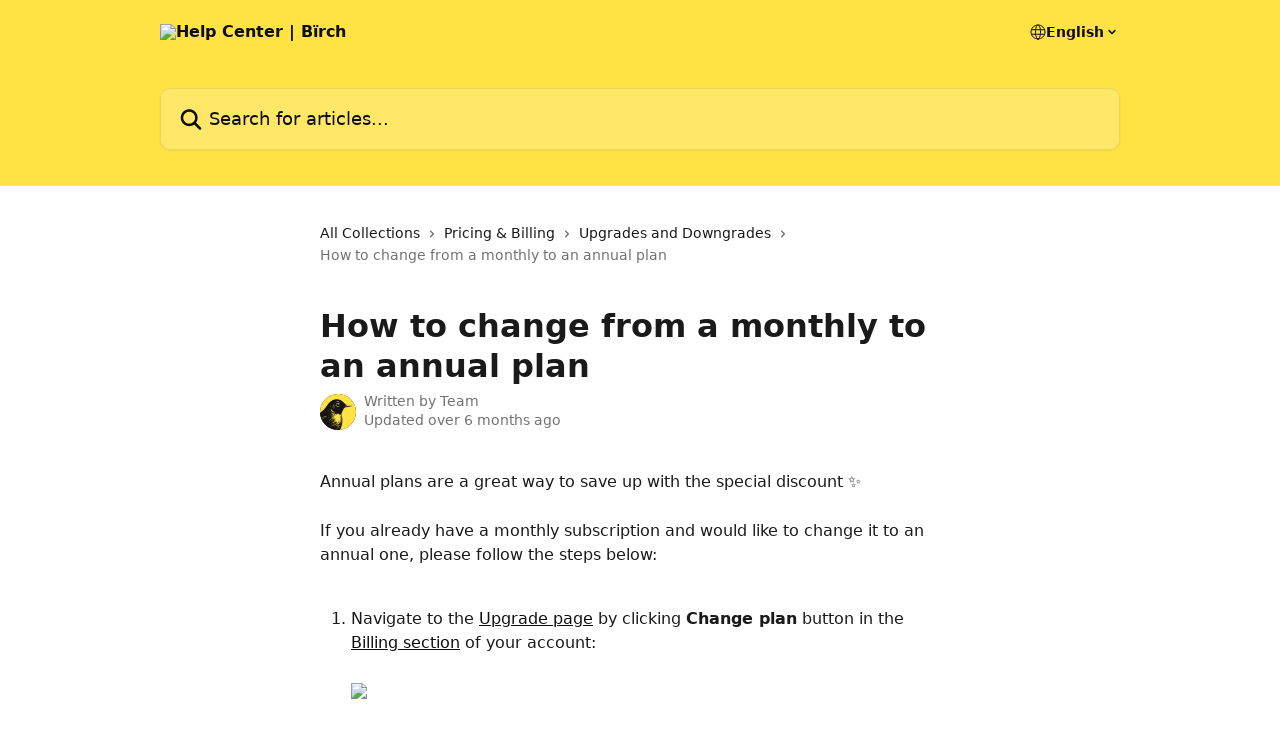

--- FILE ---
content_type: text/html; charset=utf-8
request_url: https://help.bir.ch/en/articles/8447393-how-to-change-from-a-monthly-to-an-annual-plan
body_size: 14433
content:
<!DOCTYPE html><html lang="en"><head><meta charSet="utf-8" data-next-head=""/><title data-next-head="">How to change from a monthly to an annual plan | Help Center | Bïrch</title><meta property="og:title" content="How to change from a monthly to an annual plan | Help Center | Bïrch" data-next-head=""/><meta name="twitter:title" content="How to change from a monthly to an annual plan | Help Center | Bïrch" data-next-head=""/><meta property="og:description" content="" data-next-head=""/><meta name="twitter:description" content="" data-next-head=""/><meta name="description" content="" data-next-head=""/><meta property="og:type" content="article" data-next-head=""/><meta property="og:image" content="https://downloads.intercomcdn.com/i/o/w7w7zqcl/836977/69bb288eb3d3a1d97147ad7ab76f/3af8db08593925dfbacec6e8ad7831b9.jpg" data-next-head=""/><meta property="twitter:image" content="https://downloads.intercomcdn.com/i/o/w7w7zqcl/836977/69bb288eb3d3a1d97147ad7ab76f/3af8db08593925dfbacec6e8ad7831b9.jpg" data-next-head=""/><meta name="robots" content="all" data-next-head=""/><meta name="viewport" content="width=device-width, initial-scale=1" data-next-head=""/><link href="https://intercom.help/revealbot/assets/favicon" rel="icon" data-next-head=""/><link rel="canonical" href="https://help.bir.ch/en/articles/8447393-how-to-change-from-a-monthly-to-an-annual-plan" data-next-head=""/><link rel="alternate" href="https://help.bir.ch/en/articles/8447393-how-to-change-from-a-monthly-to-an-annual-plan" hrefLang="en" data-next-head=""/><link rel="alternate" href="https://help.bir.ch/en/articles/8447393-how-to-change-from-a-monthly-to-an-annual-plan" hrefLang="x-default" data-next-head=""/><link nonce="doCwAY6Ur21xt36TfTSucR8RoaZL/kGpe77vcuseppI=" rel="preload" href="https://static.intercomassets.com/_next/static/css/3141721a1e975790.css" as="style"/><link nonce="doCwAY6Ur21xt36TfTSucR8RoaZL/kGpe77vcuseppI=" rel="stylesheet" href="https://static.intercomassets.com/_next/static/css/3141721a1e975790.css" data-n-g=""/><noscript data-n-css="doCwAY6Ur21xt36TfTSucR8RoaZL/kGpe77vcuseppI="></noscript><script defer="" nonce="doCwAY6Ur21xt36TfTSucR8RoaZL/kGpe77vcuseppI=" nomodule="" src="https://static.intercomassets.com/_next/static/chunks/polyfills-42372ed130431b0a.js"></script><script defer="" src="https://static.intercomassets.com/_next/static/chunks/7506.a4d4b38169fb1abb.js" nonce="doCwAY6Ur21xt36TfTSucR8RoaZL/kGpe77vcuseppI="></script><script src="https://static.intercomassets.com/_next/static/chunks/webpack-d3c2ad680b6bebc6.js" nonce="doCwAY6Ur21xt36TfTSucR8RoaZL/kGpe77vcuseppI=" defer=""></script><script src="https://static.intercomassets.com/_next/static/chunks/framework-1f1b8d38c1d86c61.js" nonce="doCwAY6Ur21xt36TfTSucR8RoaZL/kGpe77vcuseppI=" defer=""></script><script src="https://static.intercomassets.com/_next/static/chunks/main-e24faf3b633b0eb4.js" nonce="doCwAY6Ur21xt36TfTSucR8RoaZL/kGpe77vcuseppI=" defer=""></script><script src="https://static.intercomassets.com/_next/static/chunks/pages/_app-4836a2a3e79a3766.js" nonce="doCwAY6Ur21xt36TfTSucR8RoaZL/kGpe77vcuseppI=" defer=""></script><script src="https://static.intercomassets.com/_next/static/chunks/d0502abb-aa607f45f5026044.js" nonce="doCwAY6Ur21xt36TfTSucR8RoaZL/kGpe77vcuseppI=" defer=""></script><script src="https://static.intercomassets.com/_next/static/chunks/6190-ef428f6633b5a03f.js" nonce="doCwAY6Ur21xt36TfTSucR8RoaZL/kGpe77vcuseppI=" defer=""></script><script src="https://static.intercomassets.com/_next/static/chunks/5729-6d79ddfe1353a77c.js" nonce="doCwAY6Ur21xt36TfTSucR8RoaZL/kGpe77vcuseppI=" defer=""></script><script src="https://static.intercomassets.com/_next/static/chunks/2384-242e4a028ba58b01.js" nonce="doCwAY6Ur21xt36TfTSucR8RoaZL/kGpe77vcuseppI=" defer=""></script><script src="https://static.intercomassets.com/_next/static/chunks/4835-9db7cd232aae5617.js" nonce="doCwAY6Ur21xt36TfTSucR8RoaZL/kGpe77vcuseppI=" defer=""></script><script src="https://static.intercomassets.com/_next/static/chunks/2735-6fafbb9ff4abfca1.js" nonce="doCwAY6Ur21xt36TfTSucR8RoaZL/kGpe77vcuseppI=" defer=""></script><script src="https://static.intercomassets.com/_next/static/chunks/pages/%5BhelpCenterIdentifier%5D/%5Blocale%5D/articles/%5BarticleSlug%5D-0426bb822f2fd459.js" nonce="doCwAY6Ur21xt36TfTSucR8RoaZL/kGpe77vcuseppI=" defer=""></script><script src="https://static.intercomassets.com/_next/static/-CWjWTQvdPb6SB3S45uLC/_buildManifest.js" nonce="doCwAY6Ur21xt36TfTSucR8RoaZL/kGpe77vcuseppI=" defer=""></script><script src="https://static.intercomassets.com/_next/static/-CWjWTQvdPb6SB3S45uLC/_ssgManifest.js" nonce="doCwAY6Ur21xt36TfTSucR8RoaZL/kGpe77vcuseppI=" defer=""></script><meta name="sentry-trace" content="ff4e24900d73f5ca9f8ab8db9cd6621c-a05925a91715160e-0"/><meta name="baggage" content="sentry-environment=production,sentry-release=615059e7e8857b6056b131991cc50aec3a9a766c,sentry-public_key=187f842308a64dea9f1f64d4b1b9c298,sentry-trace_id=ff4e24900d73f5ca9f8ab8db9cd6621c,sentry-org_id=2129,sentry-sampled=false,sentry-sample_rand=0.1794158437749691,sentry-sample_rate=0"/><style id="__jsx-3587895275">:root{--body-bg: rgb(255, 255, 255);
--body-image: none;
--body-bg-rgb: 255, 255, 255;
--body-border: rgb(230, 230, 230);
--body-primary-color: #1a1a1a;
--body-secondary-color: #737373;
--body-reaction-bg: rgb(242, 242, 242);
--body-reaction-text-color: rgb(64, 64, 64);
--body-toc-active-border: #737373;
--body-toc-inactive-border: #f2f2f2;
--body-toc-inactive-color: #737373;
--body-toc-active-font-weight: 400;
--body-table-border: rgb(204, 204, 204);
--body-color: hsl(0, 0%, 0%);
--footer-bg: rgb(255, 226, 67);
--footer-image: none;
--footer-border: rgb(255, 218, 16);
--footer-color: hsl(0, 0%, 5%);
--header-bg: rgb(255, 226, 67);
--header-image: none;
--header-color: hsl(0, 0%, 5%);
--collection-card-bg: rgb(255, 255, 255);
--collection-card-image: none;
--collection-card-color: hsl(236, 87%, 61%);
--card-bg: rgb(255, 255, 255);
--card-border-color: rgb(230, 230, 230);
--card-border-inner-radius: 6px;
--card-border-radius: 8px;
--card-shadow: 0 1px 2px 0 rgb(0 0 0 / 0.05);
--search-bar-border-radius: 10px;
--search-bar-width: 100%;
--ticket-blue-bg-color: #dce1f9;
--ticket-blue-text-color: #334bfa;
--ticket-green-bg-color: #d7efdc;
--ticket-green-text-color: #0f7134;
--ticket-orange-bg-color: #ffebdb;
--ticket-orange-text-color: #b24d00;
--ticket-red-bg-color: #ffdbdb;
--ticket-red-text-color: #df2020;
--header-height: 245px;
--header-subheader-background-color: #000000;
--header-subheader-font-color: #FFFFFF;
--content-block-bg: rgb(255, 255, 255);
--content-block-image: none;
--content-block-color: hsl(0, 0%, 10%);
--content-block-button-bg: rgb(51, 75, 250);
--content-block-button-image: none;
--content-block-button-color: hsl(0, 0%, 100%);
--content-block-button-radius: 6px;
--primary-color: hsl(0, 0%, 5%);
--primary-color-alpha-10: hsla(0, 0%, 5%, 0.1);
--primary-color-alpha-60: hsla(0, 0%, 5%, 0.6);
--text-on-primary-color: #ffffff}</style><style id="__jsx-1611979459">:root{--font-family-primary: system-ui, "Segoe UI", "Roboto", "Helvetica", "Arial", sans-serif, "Apple Color Emoji", "Segoe UI Emoji", "Segoe UI Symbol"}</style><style id="__jsx-2466147061">:root{--font-family-secondary: system-ui, "Segoe UI", "Roboto", "Helvetica", "Arial", sans-serif, "Apple Color Emoji", "Segoe UI Emoji", "Segoe UI Symbol"}</style><style id="__jsx-cf6f0ea00fa5c760">.fade-background.jsx-cf6f0ea00fa5c760{background:radial-gradient(333.38%100%at 50%0%,rgba(var(--body-bg-rgb),0)0%,rgba(var(--body-bg-rgb),.00925356)11.67%,rgba(var(--body-bg-rgb),.0337355)21.17%,rgba(var(--body-bg-rgb),.0718242)28.85%,rgba(var(--body-bg-rgb),.121898)35.03%,rgba(var(--body-bg-rgb),.182336)40.05%,rgba(var(--body-bg-rgb),.251516)44.25%,rgba(var(--body-bg-rgb),.327818)47.96%,rgba(var(--body-bg-rgb),.409618)51.51%,rgba(var(--body-bg-rgb),.495297)55.23%,rgba(var(--body-bg-rgb),.583232)59.47%,rgba(var(--body-bg-rgb),.671801)64.55%,rgba(var(--body-bg-rgb),.759385)70.81%,rgba(var(--body-bg-rgb),.84436)78.58%,rgba(var(--body-bg-rgb),.9551)88.2%,rgba(var(--body-bg-rgb),1)100%),var(--header-image),var(--header-bg);background-size:cover;background-position-x:center}</style><style id="__jsx-62724fba150252e0">.related_articles section a{color:initial}</style><style id="__jsx-4bed0c08ce36899e">.article_body a:not(.intercom-h2b-button){color:var(--primary-color)}article a.intercom-h2b-button{background-color:var(--primary-color);border:0}.zendesk-article table{overflow-x:scroll!important;display:block!important;height:auto!important}.intercom-interblocks-unordered-nested-list ul,.intercom-interblocks-ordered-nested-list ol{margin-top:16px;margin-bottom:16px}.intercom-interblocks-unordered-nested-list ul .intercom-interblocks-unordered-nested-list ul,.intercom-interblocks-unordered-nested-list ul .intercom-interblocks-ordered-nested-list ol,.intercom-interblocks-ordered-nested-list ol .intercom-interblocks-ordered-nested-list ol,.intercom-interblocks-ordered-nested-list ol .intercom-interblocks-unordered-nested-list ul{margin-top:0;margin-bottom:0}.intercom-interblocks-image a:focus{outline-offset:3px}</style></head><body><div id="__next"><div dir="ltr" class="h-full w-full"><a href="#main-content" class="sr-only font-bold text-header-color focus:not-sr-only focus:absolute focus:left-4 focus:top-4 focus:z-50" aria-roledescription="Link, Press control-option-right-arrow to exit">Skip to main content</a><main class="header__lite"><header id="header" data-testid="header" class="jsx-cf6f0ea00fa5c760 flex flex-col text-header-color"><div class="jsx-cf6f0ea00fa5c760 relative flex grow flex-col mb-9 bg-header-bg bg-header-image bg-cover bg-center pb-9"><div id="sr-announcement" aria-live="polite" class="jsx-cf6f0ea00fa5c760 sr-only"></div><div class="jsx-cf6f0ea00fa5c760 flex h-full flex-col items-center marker:shrink-0"><section class="relative flex w-full flex-col mb-6 pb-6"><div class="header__meta_wrapper flex justify-center px-5 pt-6 leading-none sm:px-10"><div class="flex items-center w-240" data-testid="subheader-container"><div class="mo__body header__site_name"><div class="header__logo"><a href="/en/"><img src="https://downloads.intercomcdn.com/i/o/w7w7zqcl/590235/fcb25993de1492544283260a6b0a/e997ffa4853c2714713bc8441727ec93.png" height="48" alt="Help Center | Bïrch"/></a></div></div><div><div class="flex items-center font-semibold"><div class="flex items-center md:hidden" data-testid="small-screen-children"><button class="flex items-center border-none bg-transparent px-1.5" data-testid="hamburger-menu-button" aria-label="Open menu"><svg width="24" height="24" viewBox="0 0 16 16" xmlns="http://www.w3.org/2000/svg" class="fill-current"><path d="M1.86861 2C1.38889 2 1 2.3806 1 2.85008C1 3.31957 1.38889 3.70017 1.86861 3.70017H14.1314C14.6111 3.70017 15 3.31957 15 2.85008C15 2.3806 14.6111 2 14.1314 2H1.86861Z"></path><path d="M1 8C1 7.53051 1.38889 7.14992 1.86861 7.14992H14.1314C14.6111 7.14992 15 7.53051 15 8C15 8.46949 14.6111 8.85008 14.1314 8.85008H1.86861C1.38889 8.85008 1 8.46949 1 8Z"></path><path d="M1 13.1499C1 12.6804 1.38889 12.2998 1.86861 12.2998H14.1314C14.6111 12.2998 15 12.6804 15 13.1499C15 13.6194 14.6111 14 14.1314 14H1.86861C1.38889 14 1 13.6194 1 13.1499Z"></path></svg></button><div class="fixed right-0 top-0 z-50 h-full w-full hidden" data-testid="hamburger-menu"><div class="flex h-full w-full justify-end bg-black bg-opacity-30"><div class="flex h-fit w-full flex-col bg-white opacity-100 sm:h-full sm:w-1/2"><button class="text-body-font flex items-center self-end border-none bg-transparent pr-6 pt-6" data-testid="hamburger-menu-close-button" aria-label="Close menu"><svg width="24" height="24" viewBox="0 0 16 16" xmlns="http://www.w3.org/2000/svg"><path d="M3.5097 3.5097C3.84165 3.17776 4.37984 3.17776 4.71178 3.5097L7.99983 6.79775L11.2879 3.5097C11.6198 3.17776 12.158 3.17776 12.49 3.5097C12.8219 3.84165 12.8219 4.37984 12.49 4.71178L9.20191 7.99983L12.49 11.2879C12.8219 11.6198 12.8219 12.158 12.49 12.49C12.158 12.8219 11.6198 12.8219 11.2879 12.49L7.99983 9.20191L4.71178 12.49C4.37984 12.8219 3.84165 12.8219 3.5097 12.49C3.17776 12.158 3.17776 11.6198 3.5097 11.2879L6.79775 7.99983L3.5097 4.71178C3.17776 4.37984 3.17776 3.84165 3.5097 3.5097Z"></path></svg></button><nav class="flex flex-col pl-4 text-black"><div class="relative cursor-pointer has-[:focus]:outline"><select class="peer absolute z-10 block h-6 w-full cursor-pointer opacity-0 md:text-base" aria-label="Change language" id="language-selector"><option value="/en/articles/8447393-how-to-change-from-a-monthly-to-an-annual-plan" class="text-black" selected="">English</option></select><div class="mb-10 ml-5 flex items-center gap-1 text-md hover:opacity-80 peer-hover:opacity-80 md:m-0 md:ml-3 md:text-base" aria-hidden="true"><svg id="locale-picker-globe" width="16" height="16" viewBox="0 0 16 16" fill="none" xmlns="http://www.w3.org/2000/svg" class="shrink-0" aria-hidden="true"><path d="M8 15C11.866 15 15 11.866 15 8C15 4.13401 11.866 1 8 1C4.13401 1 1 4.13401 1 8C1 11.866 4.13401 15 8 15Z" stroke="currentColor" stroke-linecap="round" stroke-linejoin="round"></path><path d="M8 15C9.39949 15 10.534 11.866 10.534 8C10.534 4.13401 9.39949 1 8 1C6.60051 1 5.466 4.13401 5.466 8C5.466 11.866 6.60051 15 8 15Z" stroke="currentColor" stroke-linecap="round" stroke-linejoin="round"></path><path d="M1.448 5.75989H14.524" stroke="currentColor" stroke-linecap="round" stroke-linejoin="round"></path><path d="M1.448 10.2402H14.524" stroke="currentColor" stroke-linecap="round" stroke-linejoin="round"></path></svg>English<svg id="locale-picker-arrow" width="16" height="16" viewBox="0 0 16 16" fill="none" xmlns="http://www.w3.org/2000/svg" class="shrink-0" aria-hidden="true"><path d="M5 6.5L8.00093 9.5L11 6.50187" stroke="currentColor" stroke-width="1.5" stroke-linecap="round" stroke-linejoin="round"></path></svg></div></div></nav></div></div></div></div><nav class="hidden items-center md:flex" data-testid="large-screen-children"><div class="relative cursor-pointer has-[:focus]:outline"><select class="peer absolute z-10 block h-6 w-full cursor-pointer opacity-0 md:text-base" aria-label="Change language" id="language-selector"><option value="/en/articles/8447393-how-to-change-from-a-monthly-to-an-annual-plan" class="text-black" selected="">English</option></select><div class="mb-10 ml-5 flex items-center gap-1 text-md hover:opacity-80 peer-hover:opacity-80 md:m-0 md:ml-3 md:text-base" aria-hidden="true"><svg id="locale-picker-globe" width="16" height="16" viewBox="0 0 16 16" fill="none" xmlns="http://www.w3.org/2000/svg" class="shrink-0" aria-hidden="true"><path d="M8 15C11.866 15 15 11.866 15 8C15 4.13401 11.866 1 8 1C4.13401 1 1 4.13401 1 8C1 11.866 4.13401 15 8 15Z" stroke="currentColor" stroke-linecap="round" stroke-linejoin="round"></path><path d="M8 15C9.39949 15 10.534 11.866 10.534 8C10.534 4.13401 9.39949 1 8 1C6.60051 1 5.466 4.13401 5.466 8C5.466 11.866 6.60051 15 8 15Z" stroke="currentColor" stroke-linecap="round" stroke-linejoin="round"></path><path d="M1.448 5.75989H14.524" stroke="currentColor" stroke-linecap="round" stroke-linejoin="round"></path><path d="M1.448 10.2402H14.524" stroke="currentColor" stroke-linecap="round" stroke-linejoin="round"></path></svg>English<svg id="locale-picker-arrow" width="16" height="16" viewBox="0 0 16 16" fill="none" xmlns="http://www.w3.org/2000/svg" class="shrink-0" aria-hidden="true"><path d="M5 6.5L8.00093 9.5L11 6.50187" stroke="currentColor" stroke-width="1.5" stroke-linecap="round" stroke-linejoin="round"></path></svg></div></div></nav></div></div></div></div></section><section class="relative mx-5 flex h-full w-full flex-col items-center px-5 sm:px-10"><div class="flex h-full max-w-full flex-col w-240 justify-end" data-testid="main-header-container"><div id="search-bar" class="relative w-full"><form action="/en/" autoComplete="off"><div class="flex w-full flex-col items-start"><div class="relative flex w-full sm:w-search-bar"><label for="search-input" class="sr-only">Search for articles...</label><input id="search-input" type="text" autoComplete="off" class="peer w-full rounded-search-bar border border-black-alpha-8 bg-white-alpha-20 p-4 ps-12 font-secondary text-lg text-header-color shadow-search-bar outline-none transition ease-linear placeholder:text-header-color hover:bg-white-alpha-27 hover:shadow-search-bar-hover focus:border-transparent focus:bg-white focus:text-black-10 focus:shadow-search-bar-focused placeholder:focus:text-black-45" placeholder="Search for articles..." name="q" aria-label="Search for articles..." value=""/><div class="absolute inset-y-0 start-0 flex items-center fill-header-color peer-focus-visible:fill-black-45 pointer-events-none ps-5"><svg width="22" height="21" viewBox="0 0 22 21" xmlns="http://www.w3.org/2000/svg" class="fill-inherit" aria-hidden="true"><path fill-rule="evenodd" clip-rule="evenodd" d="M3.27485 8.7001C3.27485 5.42781 5.92757 2.7751 9.19985 2.7751C12.4721 2.7751 15.1249 5.42781 15.1249 8.7001C15.1249 11.9724 12.4721 14.6251 9.19985 14.6251C5.92757 14.6251 3.27485 11.9724 3.27485 8.7001ZM9.19985 0.225098C4.51924 0.225098 0.724854 4.01948 0.724854 8.7001C0.724854 13.3807 4.51924 17.1751 9.19985 17.1751C11.0802 17.1751 12.8176 16.5627 14.2234 15.5265L19.0981 20.4013C19.5961 20.8992 20.4033 20.8992 20.9013 20.4013C21.3992 19.9033 21.3992 19.0961 20.9013 18.5981L16.0264 13.7233C17.0625 12.3176 17.6749 10.5804 17.6749 8.7001C17.6749 4.01948 13.8805 0.225098 9.19985 0.225098Z"></path></svg></div></div></div></form></div></div></section></div></div></header><div class="z-1 flex shrink-0 grow basis-auto justify-center px-5 sm:px-10"><section data-testid="main-content" id="main-content" class="max-w-full w-240"><section data-testid="article-section" class="section section__article"><div class="justify-center flex"><div class="relative z-3 w-full lg:max-w-160 "><div class="flex pb-6 max-md:pb-2 lg:max-w-160"><div tabindex="-1" class="focus:outline-none"><div class="flex flex-wrap items-baseline pb-4 text-base" tabindex="0" role="navigation" aria-label="Breadcrumb"><a href="/en/" class="pr-2 text-body-primary-color no-underline hover:text-body-secondary-color">All Collections</a><div class="pr-2" aria-hidden="true"><svg width="6" height="10" viewBox="0 0 6 10" class="block h-2 w-2 fill-body-secondary-color rtl:rotate-180" xmlns="http://www.w3.org/2000/svg"><path fill-rule="evenodd" clip-rule="evenodd" d="M0.648862 0.898862C0.316916 1.23081 0.316916 1.769 0.648862 2.10094L3.54782 4.9999L0.648862 7.89886C0.316916 8.23081 0.316917 8.769 0.648862 9.10094C0.980808 9.43289 1.519 9.43289 1.85094 9.10094L5.35094 5.60094C5.68289 5.269 5.68289 4.73081 5.35094 4.39886L1.85094 0.898862C1.519 0.566916 0.980807 0.566916 0.648862 0.898862Z"></path></svg></div><a href="https://help.bir.ch/en/collections/1908678-pricing-billing" class="pr-2 text-body-primary-color no-underline hover:text-body-secondary-color" data-testid="breadcrumb-0">Pricing &amp; Billing</a><div class="pr-2" aria-hidden="true"><svg width="6" height="10" viewBox="0 0 6 10" class="block h-2 w-2 fill-body-secondary-color rtl:rotate-180" xmlns="http://www.w3.org/2000/svg"><path fill-rule="evenodd" clip-rule="evenodd" d="M0.648862 0.898862C0.316916 1.23081 0.316916 1.769 0.648862 2.10094L3.54782 4.9999L0.648862 7.89886C0.316916 8.23081 0.316917 8.769 0.648862 9.10094C0.980808 9.43289 1.519 9.43289 1.85094 9.10094L5.35094 5.60094C5.68289 5.269 5.68289 4.73081 5.35094 4.39886L1.85094 0.898862C1.519 0.566916 0.980807 0.566916 0.648862 0.898862Z"></path></svg></div><a href="https://help.bir.ch/en/collections/3699646-upgrades-and-downgrades" class="pr-2 text-body-primary-color no-underline hover:text-body-secondary-color" data-testid="breadcrumb-1">Upgrades and Downgrades</a><div class="pr-2" aria-hidden="true"><svg width="6" height="10" viewBox="0 0 6 10" class="block h-2 w-2 fill-body-secondary-color rtl:rotate-180" xmlns="http://www.w3.org/2000/svg"><path fill-rule="evenodd" clip-rule="evenodd" d="M0.648862 0.898862C0.316916 1.23081 0.316916 1.769 0.648862 2.10094L3.54782 4.9999L0.648862 7.89886C0.316916 8.23081 0.316917 8.769 0.648862 9.10094C0.980808 9.43289 1.519 9.43289 1.85094 9.10094L5.35094 5.60094C5.68289 5.269 5.68289 4.73081 5.35094 4.39886L1.85094 0.898862C1.519 0.566916 0.980807 0.566916 0.648862 0.898862Z"></path></svg></div><div class="text-body-secondary-color">How to change from a monthly to an annual plan</div></div></div></div><div class=""><div class="article intercom-force-break"><div class="mb-10 max-lg:mb-6"><div class="flex flex-col gap-4"><div class="flex flex-col"><h1 class="mb-1 font-primary text-2xl font-bold leading-10 text-body-primary-color">How to change from a monthly to an annual plan</h1></div><div class="avatar"><div class="avatar__photo"><img width="24" height="24" src="https://static.intercomassets.com/avatars/3156466/square_128/rounded_icon_256-1729505505.png" alt="Team avatar" class="inline-flex items-center justify-center rounded-full bg-primary text-lg font-bold leading-6 text-primary-text shadow-solid-2 shadow-body-bg [&amp;:nth-child(n+2)]:hidden lg:[&amp;:nth-child(n+2)]:inline-flex h-8 w-8 sm:h-9 sm:w-9"/></div><div class="avatar__info -mt-0.5 text-base"><span class="text-body-secondary-color"><div>Written by <span>Team</span></div> <!-- -->Updated over 6 months ago</span></div></div></div></div><div class="jsx-4bed0c08ce36899e "><div class="jsx-4bed0c08ce36899e article_body"><article class="jsx-4bed0c08ce36899e "><div class="intercom-interblocks-paragraph no-margin intercom-interblocks-align-left"><p>Annual plans are a great way to save up with the special discount ✨ </p></div><div class="intercom-interblocks-paragraph no-margin intercom-interblocks-align-left"><p> </p></div><div class="intercom-interblocks-paragraph no-margin intercom-interblocks-align-left"><p>If you already have a monthly subscription and would like to change it to an annual one, please follow the steps below: </p></div><div class="intercom-interblocks-paragraph no-margin intercom-interblocks-align-left"><p> </p></div><div class="intercom-interblocks-ordered-nested-list"><ol><li><div class="intercom-interblocks-paragraph no-margin intercom-interblocks-align-left"><p>Navigate to the <a href="https://app.bir.ch/settings/billing/upgrade" rel="nofollow noopener noreferrer" target="_blank">Upgrade page</a> by clicking <b>Change plan</b> button in the <a href="https://app.bir.ch/settings/billing" rel="nofollow noopener noreferrer" target="_blank">Billing section</a> of your account:</p></div><div class="intercom-interblocks-paragraph no-margin intercom-interblocks-align-left"><p> </p></div><div class="intercom-interblocks-image intercom-interblocks-align-left"><a href="https://downloads.intercomcdn.com/i/o/w7w7zqcl/1350123948/9a421af545d8da7fd10892f75c6b/Screenshot+2025-01-24+at+12_09_07.png?expires=1769371200&amp;signature=88620b3257df90443b4b3d366c2ac17f53010ece4420654b6f8e950fa9982b05&amp;req=dSMiFsh8nohbUfMW1HO4zYYzIvrEzBSzjhwSuU0SfABz71nuLhcZkBeKhzVl%0AXR42%0A" target="_blank" rel="noreferrer nofollow noopener"><img src="https://downloads.intercomcdn.com/i/o/w7w7zqcl/1350123948/9a421af545d8da7fd10892f75c6b/Screenshot+2025-01-24+at+12_09_07.png?expires=1769371200&amp;signature=88620b3257df90443b4b3d366c2ac17f53010ece4420654b6f8e950fa9982b05&amp;req=dSMiFsh8nohbUfMW1HO4zYYzIvrEzBSzjhwSuU0SfABz71nuLhcZkBeKhzVl%0AXR42%0A" width="538" height="334" style="width:350px"/></a></div><div class="intercom-interblocks-paragraph no-margin intercom-interblocks-align-left"><p> </p></div></li><li><div class="intercom-interblocks-paragraph no-margin intercom-interblocks-align-left"><p>Select your monthly ad spend with a slider:<br/>​</p></div><div class="intercom-interblocks-image intercom-interblocks-align-left"><a href="https://downloads.intercomcdn.com/i/o/w7w7zqcl/1559417803/90f6613da7dd3e9b6d4386ab6e71/image.png?expires=1769371200&amp;signature=1f955c376e70b20fb4f2a6f3dbd32210ae73ff7b1c2b69c0222004788db602de&amp;req=dSUiH81%2FmolfWvMW1HO4zUY6N3z2s3KA3vwVWd%2Fld85CYZt3QmrxvWLOd7iz%0A5Bh%2F%0A" target="_blank" rel="noreferrer nofollow noopener"><img src="https://downloads.intercomcdn.com/i/o/w7w7zqcl/1559417803/90f6613da7dd3e9b6d4386ab6e71/image.png?expires=1769371200&amp;signature=1f955c376e70b20fb4f2a6f3dbd32210ae73ff7b1c2b69c0222004788db602de&amp;req=dSUiH81%2FmolfWvMW1HO4zUY6N3z2s3KA3vwVWd%2Fld85CYZt3QmrxvWLOd7iz%0A5Bh%2F%0A" width="1260" height="388"/></a></div><div class="intercom-interblocks-paragraph no-margin intercom-interblocks-align-left"><p> </p></div></li><li><div class="intercom-interblocks-paragraph no-margin intercom-interblocks-align-left"><p>Click on the <b>Billed Annually</b> tab:<br/>​</p></div><div class="intercom-interblocks-image intercom-interblocks-align-left"><a href="https://downloads.intercomcdn.com/i/o/w7w7zqcl/1559418654/5651f49e0ffaa657cee73230eb62/Screenshot+2025-06-06+at+8_16_12+PM.png?expires=1769371200&amp;signature=ee2c30911c5f9c5540761b636a4d5d121f3770ba9304445e9d41c2a40cfac1a4&amp;req=dSUiH81%2FlYdaXfMW1HO4zcu2K7pkSR8MzwlfATFA3V9kjdWaJtUSRiU8I60B%0ANoPE%0A" target="_blank" rel="noreferrer nofollow noopener"><img src="https://downloads.intercomcdn.com/i/o/w7w7zqcl/1559418654/5651f49e0ffaa657cee73230eb62/Screenshot+2025-06-06+at+8_16_12+PM.png?expires=1769371200&amp;signature=ee2c30911c5f9c5540761b636a4d5d121f3770ba9304445e9d41c2a40cfac1a4&amp;req=dSUiH81%2FlYdaXfMW1HO4zcu2K7pkSR8MzwlfATFA3V9kjdWaJtUSRiU8I60B%0ANoPE%0A" width="1216" height="406"/></a></div><div class="intercom-interblocks-paragraph no-margin intercom-interblocks-align-left"><p> </p></div></li><li><div class="intercom-interblocks-paragraph no-margin intercom-interblocks-align-left"><p>Apply the changes by clicking on the <b>Subscribe</b> button:<br/>​</p></div><div class="intercom-interblocks-image intercom-interblocks-align-left"><a href="https://downloads.intercomcdn.com/i/o/w7w7zqcl/1559419982/f26e25d32df16b1b43657cc0fe56/image.png?expires=1769371200&amp;signature=54b255121ea429b84ce11148ead33dc3c9c8010031bf047d9930255f4264f8ca&amp;req=dSUiH81%2FlIhXW%2FMW1HO4zVBxtf4XymXlNToKRtQb%2BgqvsfSOZwKs6ObhhASv%0AvPFW%0A" target="_blank" rel="noreferrer nofollow noopener"><img src="https://downloads.intercomcdn.com/i/o/w7w7zqcl/1559419982/f26e25d32df16b1b43657cc0fe56/image.png?expires=1769371200&amp;signature=54b255121ea429b84ce11148ead33dc3c9c8010031bf047d9930255f4264f8ca&amp;req=dSUiH81%2FlIhXW%2FMW1HO4zVBxtf4XymXlNToKRtQb%2BgqvsfSOZwKs6ObhhASv%0AvPFW%0A" width="2038" height="1262"/></a></div></li></ol></div><div class="intercom-interblocks-paragraph no-margin intercom-interblocks-align-left"><p> </p></div><div class="intercom-interblocks-paragraph no-margin intercom-interblocks-align-left"><p>When you change from a monthly plan to a yearly, your billing will be affected as follows:  </p></div><div class="intercom-interblocks-ordered-nested-list"><ol><li><div class="intercom-interblocks-paragraph no-margin intercom-interblocks-align-left"><p>Switching from the Essential monthly plan to the Pro yearly plan</p></div><div class="intercom-interblocks-unordered-nested-list"><ul><li><div class="intercom-interblocks-paragraph no-margin intercom-interblocks-align-left"><p>The plan is updated immediately</p></div></li></ul></div></li><li><div class="intercom-interblocks-paragraph no-margin intercom-interblocks-align-left"><p>Switching from the Essential monthly plan to the Essential yearly plan</p></div><div class="intercom-interblocks-unordered-nested-list"><ul><li><div class="intercom-interblocks-paragraph no-margin intercom-interblocks-align-left"><p>The plan is updated immediately</p></div></li></ul></div></li><li><div class="intercom-interblocks-paragraph no-margin intercom-interblocks-align-left"><p>Switching from the Pro monthly plan to the Essential yearly plan</p></div><div class="intercom-interblocks-unordered-nested-list"><ul><li><div class="intercom-interblocks-paragraph no-margin intercom-interblocks-align-left"><p>If new spend limit is higher than the original, the plan is updated immediately. If the new spend limit is lower than original, the plan will be updated when the new billing period starts.</p></div></li></ul></div></li><li><div class="intercom-interblocks-paragraph no-margin intercom-interblocks-align-left"><p>Switching from the Pro monthly plan to the Pro yearly plan</p></div><div class="intercom-interblocks-unordered-nested-list"><ul><li><div class="intercom-interblocks-paragraph no-margin intercom-interblocks-align-left"><p>The plan is updated immediately</p></div></li></ul></div></li></ol></div><div class="intercom-interblocks-table"><table><tbody><tr><td><div class="intercom-interblocks-paragraph no-margin intercom-interblocks-align-left"><p><b>initial plan</b></p></div></td><td><div class="intercom-interblocks-paragraph no-margin intercom-interblocks-align-left"><p><b>new plan</b></p></div></td><td><div class="intercom-interblocks-paragraph no-margin intercom-interblocks-align-left"><p><b>plan update</b></p></div></td><td><div class="intercom-interblocks-paragraph no-margin intercom-interblocks-align-left"><p><b>charge</b></p></div></td></tr><tr><td><div class="intercom-interblocks-paragraph no-margin intercom-interblocks-align-left"><p>99 monthly Pro</p></div></td><td><div class="intercom-interblocks-paragraph no-margin intercom-interblocks-align-left"><p>499 yearly Pro</p></div></td><td><div class="intercom-interblocks-paragraph no-margin intercom-interblocks-align-left"><p>immediately</p></div></td><td><div class="intercom-interblocks-paragraph no-margin intercom-interblocks-align-left"><p>You will be charged immediately for the difference between the time spent on plan 99 during this month and what you owe for the time left during this year on plan 499 </p></div></td></tr><tr><td><div class="intercom-interblocks-paragraph no-margin intercom-interblocks-align-left"><p>249 monthly Pro</p></div></td><td><div class="intercom-interblocks-paragraph no-margin intercom-interblocks-align-left"><p>149 yearly Essential</p></div></td><td><div class="intercom-interblocks-paragraph no-margin intercom-interblocks-align-left"><p>once the current billing cycle (month) is over</p></div></td><td><div class="intercom-interblocks-paragraph no-margin intercom-interblocks-align-left"><p>once the current billing cycle (month) is over</p></div></td></tr><tr><td><div class="intercom-interblocks-paragraph no-margin intercom-interblocks-align-left"><p>149 monthly Essential</p></div></td><td><div class="intercom-interblocks-paragraph no-margin intercom-interblocks-align-left"><p>299 yearly Essential</p></div></td><td><div class="intercom-interblocks-paragraph no-margin intercom-interblocks-align-left"><p>immediately</p></div></td><td><div class="intercom-interblocks-paragraph no-margin intercom-interblocks-align-left"><p>You will be charged immediately for the difference between the time spent on plan 149 during this month and what you owe for the time left during this year on plan 299 </p></div></td></tr><tr><td><div class="intercom-interblocks-paragraph no-margin intercom-interblocks-align-left"><p>149 monthly Essential</p></div></td><td><div class="intercom-interblocks-paragraph no-margin intercom-interblocks-align-left"><p>99 yearly Pro</p></div></td><td><div class="intercom-interblocks-paragraph no-margin intercom-interblocks-align-left"><p>immediately</p></div></td><td><div class="intercom-interblocks-paragraph no-margin intercom-interblocks-align-left"><p>You will be charged immediately for the difference between the time spent on plan 149 during this month and what you owe for the time left during this year on plan 99 </p></div></td></tr></tbody></table></div><div class="intercom-interblocks-paragraph no-margin intercom-interblocks-align-left"><p>If you have any questions regarding the plan change, please do not hesitate to reach out to the team. </p></div><div class="intercom-interblocks-paragraph no-margin intercom-interblocks-align-left"><p> </p></div><div class="intercom-interblocks-paragraph no-margin intercom-interblocks-align-left"><p>Happy automation!</p></div><section class="jsx-62724fba150252e0 related_articles my-6"><hr class="jsx-62724fba150252e0 my-6 sm:my-8"/><div class="jsx-62724fba150252e0 mb-3 text-xl font-bold">Related Articles</div><section class="flex flex-col rounded-card border border-solid border-card-border bg-card-bg p-2 sm:p-3"><a class="duration-250 group/article flex flex-row justify-between gap-2 py-2 no-underline transition ease-linear hover:bg-primary-alpha-10 hover:text-primary sm:rounded-card-inner sm:py-3 rounded-card-inner px-3" href="https://help.bir.ch/en/articles/3293162-what-happens-if-i-reach-my-monthly-spend-limit" data-testid="article-link"><div class="flex flex-col p-0"><span class="m-0 text-md text-body-primary-color group-hover/article:text-primary">What happens if I reach my monthly spend limit?</span></div><div class="flex shrink-0 flex-col justify-center p-0"><svg class="block h-4 w-4 text-primary ltr:-rotate-90 rtl:rotate-90" fill="currentColor" viewBox="0 0 20 20" xmlns="http://www.w3.org/2000/svg"><path fill-rule="evenodd" d="M5.293 7.293a1 1 0 011.414 0L10 10.586l3.293-3.293a1 1 0 111.414 1.414l-4 4a1 1 0 01-1.414 0l-4-4a1 1 0 010-1.414z" clip-rule="evenodd"></path></svg></div></a><a class="duration-250 group/article flex flex-row justify-between gap-2 py-2 no-underline transition ease-linear hover:bg-primary-alpha-10 hover:text-primary sm:rounded-card-inner sm:py-3 rounded-card-inner px-3" href="https://help.bir.ch/en/articles/3293432-how-does-annual-subscription-work" data-testid="article-link"><div class="flex flex-col p-0"><span class="m-0 text-md text-body-primary-color group-hover/article:text-primary">How does annual subscription work?</span></div><div class="flex shrink-0 flex-col justify-center p-0"><svg class="block h-4 w-4 text-primary ltr:-rotate-90 rtl:rotate-90" fill="currentColor" viewBox="0 0 20 20" xmlns="http://www.w3.org/2000/svg"><path fill-rule="evenodd" d="M5.293 7.293a1 1 0 011.414 0L10 10.586l3.293-3.293a1 1 0 111.414 1.414l-4 4a1 1 0 01-1.414 0l-4-4a1 1 0 010-1.414z" clip-rule="evenodd"></path></svg></div></a><a class="duration-250 group/article flex flex-row justify-between gap-2 py-2 no-underline transition ease-linear hover:bg-primary-alpha-10 hover:text-primary sm:rounded-card-inner sm:py-3 rounded-card-inner px-3" href="https://help.bir.ch/en/articles/3309710-how-do-i-get-charged-if-i-upgrade-downgrade" data-testid="article-link"><div class="flex flex-col p-0"><span class="m-0 text-md text-body-primary-color group-hover/article:text-primary">How do I get charged if I upgrade/downgrade?</span></div><div class="flex shrink-0 flex-col justify-center p-0"><svg class="block h-4 w-4 text-primary ltr:-rotate-90 rtl:rotate-90" fill="currentColor" viewBox="0 0 20 20" xmlns="http://www.w3.org/2000/svg"><path fill-rule="evenodd" d="M5.293 7.293a1 1 0 011.414 0L10 10.586l3.293-3.293a1 1 0 111.414 1.414l-4 4a1 1 0 01-1.414 0l-4-4a1 1 0 010-1.414z" clip-rule="evenodd"></path></svg></div></a><a class="duration-250 group/article flex flex-row justify-between gap-2 py-2 no-underline transition ease-linear hover:bg-primary-alpha-10 hover:text-primary sm:rounded-card-inner sm:py-3 rounded-card-inner px-3" href="https://help.bir.ch/en/articles/6061901-about-additional-charges" data-testid="article-link"><div class="flex flex-col p-0"><span class="m-0 text-md text-body-primary-color group-hover/article:text-primary">About additional charges</span></div><div class="flex shrink-0 flex-col justify-center p-0"><svg class="block h-4 w-4 text-primary ltr:-rotate-90 rtl:rotate-90" fill="currentColor" viewBox="0 0 20 20" xmlns="http://www.w3.org/2000/svg"><path fill-rule="evenodd" d="M5.293 7.293a1 1 0 011.414 0L10 10.586l3.293-3.293a1 1 0 111.414 1.414l-4 4a1 1 0 01-1.414 0l-4-4a1 1 0 010-1.414z" clip-rule="evenodd"></path></svg></div></a><a class="duration-250 group/article flex flex-row justify-between gap-2 py-2 no-underline transition ease-linear hover:bg-primary-alpha-10 hover:text-primary sm:rounded-card-inner sm:py-3 rounded-card-inner px-3" href="https://help.bir.ch/en/articles/6083528-about-additional-charges-legacy-plans" data-testid="article-link"><div class="flex flex-col p-0"><span class="m-0 text-md text-body-primary-color group-hover/article:text-primary">About additional charges (legacy plans)</span></div><div class="flex shrink-0 flex-col justify-center p-0"><svg class="block h-4 w-4 text-primary ltr:-rotate-90 rtl:rotate-90" fill="currentColor" viewBox="0 0 20 20" xmlns="http://www.w3.org/2000/svg"><path fill-rule="evenodd" d="M5.293 7.293a1 1 0 011.414 0L10 10.586l3.293-3.293a1 1 0 111.414 1.414l-4 4a1 1 0 01-1.414 0l-4-4a1 1 0 010-1.414z" clip-rule="evenodd"></path></svg></div></a></section></section></article></div></div></div></div><div class="intercom-reaction-picker -mb-4 -ml-4 -mr-4 mt-6 rounded-card sm:-mb-2 sm:-ml-1 sm:-mr-1 sm:mt-8" role="group" aria-label="feedback form"><div class="intercom-reaction-prompt">Did this answer your question?</div><div class="intercom-reactions-container"><button class="intercom-reaction" aria-label="Disappointed Reaction" tabindex="0" data-reaction-text="disappointed" aria-pressed="false"><span title="Disappointed">😞</span></button><button class="intercom-reaction" aria-label="Neutral Reaction" tabindex="0" data-reaction-text="neutral" aria-pressed="false"><span title="Neutral">😐</span></button><button class="intercom-reaction" aria-label="Smiley Reaction" tabindex="0" data-reaction-text="smiley" aria-pressed="false"><span title="Smiley">😃</span></button></div></div></div></div></section></section></div><footer id="footer" class="mt-24 shrink-0 bg-footer-bg px-0 py-12 text-left text-base text-footer-color"><div class="shrink-0 grow basis-auto px-5 sm:px-10"><div class="mx-auto max-w-240 sm:w-auto"><div><div class="text-center" data-testid="simple-footer-layout"><div class="align-middle text-lg text-footer-color"><a class="no-underline" href="/en/"><img data-testid="logo-img" src="https://downloads.intercomcdn.com/i/o/w7w7zqcl/590236/395ee8ccfdb9d2576b0f1507f46c/bfa8bc11595c136c07e52dff91b86146.png" alt="Help Center | Bïrch" class="max-h-8 contrast-80 inline"/></a></div><div class="mt-3 text-base">Revealbot is now Bïrch</div><div class="mt-10" data-testid="simple-footer-links"><div class="flex flex-row justify-center"></div><ul data-testid="social-links" class="flex flex-wrap items-center gap-4 p-0 justify-center" id="social-links"><li class="list-none align-middle"><a target="_blank" href="https://www.facebook.com/birch.people" rel="nofollow noreferrer noopener" data-testid="footer-social-link-0" class="no-underline"><img src="https://intercom.help/revealbot/assets/svg/icon:social-facebook/0d0d0d" alt="" aria-label="https://www.facebook.com/birch.people" width="16" height="16" loading="lazy" data-testid="social-icon-facebook"/></a></li><li class="list-none align-middle"><a target="_blank" href="https://www.linkedin.com/company/birchbirch" rel="nofollow noreferrer noopener" data-testid="footer-social-link-1" class="no-underline"><img src="https://intercom.help/revealbot/assets/svg/icon:social-linkedin/0d0d0d" alt="" aria-label="https://www.linkedin.com/company/birchbirch" width="16" height="16" loading="lazy" data-testid="social-icon-linkedin"/></a></li><li class="list-none align-middle"><a target="_blank" href="https://www.youtube.com/@Birch.performance" rel="nofollow noreferrer noopener" data-testid="footer-social-link-2" class="no-underline"><img src="https://intercom.help/revealbot/assets/svg/icon:social-youtube/0d0d0d" alt="" aria-label="https://www.youtube.com/@Birch.performance" width="16" height="16" loading="lazy" data-testid="social-icon-youtube"/></a></li><li class="list-none align-middle"><a target="_blank" href="https://www.instagram.com/birch.people/" rel="nofollow noreferrer noopener" data-testid="footer-social-link-3" class="no-underline"><img src="https://intercom.help/revealbot/assets/svg/icon:social-instagram/0d0d0d" alt="" aria-label="https://www.instagram.com/birch.people/" width="16" height="16" loading="lazy" data-testid="social-icon-instagram"/></a></li><li class="list-none align-middle"><a target="_blank" href="https://www.twitter.com/revealbot" rel="nofollow noreferrer noopener" data-testid="footer-social-link-4" class="no-underline"><img src="https://intercom.help/revealbot/assets/svg/icon:social-twitter-x/0d0d0d" alt="" aria-label="https://www.twitter.com/revealbot" width="16" height="16" loading="lazy" data-testid="social-icon-x"/></a></li></ul></div><div class="flex justify-center"><div class="mt-2"><a href="https://www.intercom.com/dsa-report-form" target="_blank" rel="nofollow noreferrer noopener" class="no-underline" data-testid="report-content-link">Report Content</a></div></div></div></div></div></div></footer></main></div></div><script id="__NEXT_DATA__" type="application/json" nonce="doCwAY6Ur21xt36TfTSucR8RoaZL/kGpe77vcuseppI=">{"props":{"pageProps":{"app":{"id":"w7w7zqcl","messengerUrl":"https://widget.intercom.io/widget/w7w7zqcl","name":"Bïrch","poweredByIntercomUrl":"https://www.intercom.com/intercom-link?company=B%C3%AFrch\u0026solution=customer-support\u0026utm_campaign=intercom-link\u0026utm_content=We+run+on+Intercom\u0026utm_medium=help-center\u0026utm_referrer=http%3A%2F%2Fhelp.bir.ch%2Fen%2Farticles%2F8447393-how-to-change-from-a-monthly-to-an-annual-plan\u0026utm_source=desktop-web","features":{"consentBannerBeta":false,"customNotFoundErrorMessage":false,"disableFontPreloading":false,"disableNoMarginClassTransformation":false,"finOnHelpCenter":false,"hideIconsWithBackgroundImages":false,"messengerCustomFonts":false}},"helpCenterSite":{"customDomain":"help.bir.ch","defaultLocale":"en","disableBranding":true,"externalLoginName":null,"externalLoginUrl":null,"footerContactDetails":"Revealbot is now Bïrch","footerLinks":{"custom":[],"socialLinks":[{"iconUrl":"https://intercom.help/revealbot/assets/svg/icon:social-facebook","provider":"facebook","url":"https://www.facebook.com/birch.people"},{"iconUrl":"https://intercom.help/revealbot/assets/svg/icon:social-linkedin","provider":"linkedin","url":"https://www.linkedin.com/company/birchbirch"},{"iconUrl":"https://intercom.help/revealbot/assets/svg/icon:social-youtube","provider":"youtube","url":"https://www.youtube.com/@Birch.performance"},{"iconUrl":"https://intercom.help/revealbot/assets/svg/icon:social-instagram","provider":"instagram","url":"https://www.instagram.com/birch.people/"},{"iconUrl":"https://intercom.help/revealbot/assets/svg/icon:social-twitter-x","provider":"x","url":"https://www.twitter.com/revealbot"}],"linkGroups":[]},"headerLinks":[],"homeCollectionCols":1,"googleAnalyticsTrackingId":"UA-84589370-1","googleTagManagerId":null,"pathPrefixForCustomDomain":null,"seoIndexingEnabled":true,"helpCenterId":165014,"url":"https://help.bir.ch","customizedFooterTextContent":null,"consentBannerConfig":null,"canInjectCustomScripts":false,"scriptSection":1,"customScriptFilesExist":false},"localeLinks":[{"id":"en","absoluteUrl":"https://help.bir.ch/en/articles/8447393-how-to-change-from-a-monthly-to-an-annual-plan","available":true,"name":"English","selected":true,"url":"/en/articles/8447393-how-to-change-from-a-monthly-to-an-annual-plan"}],"requestContext":{"articleSource":null,"academy":false,"canonicalUrl":"https://help.bir.ch/en/articles/8447393-how-to-change-from-a-monthly-to-an-annual-plan","headerless":false,"isDefaultDomainRequest":false,"nonce":"doCwAY6Ur21xt36TfTSucR8RoaZL/kGpe77vcuseppI=","rootUrl":"/en/","sheetUserCipher":null,"type":"help-center"},"theme":{"color":"0d0d0d","siteName":"Help Center | Bïrch","headline":"Help Center","headerFontColor":"0d0d0d","logo":"https://downloads.intercomcdn.com/i/o/w7w7zqcl/590235/fcb25993de1492544283260a6b0a/e997ffa4853c2714713bc8441727ec93.png","logoHeight":"48","header":null,"favicon":"https://intercom.help/revealbot/assets/favicon","locale":"en","homeUrl":"https://revealbot.com","social":"https://downloads.intercomcdn.com/i/o/w7w7zqcl/836977/69bb288eb3d3a1d97147ad7ab76f/3af8db08593925dfbacec6e8ad7831b9.jpg","urlPrefixForDefaultDomain":"https://intercom.help/revealbot","customDomain":"help.bir.ch","customDomainUsesSsl":true,"customizationOptions":{"customizationType":1,"header":{"backgroundColor":"#FFE243","fontColor":"#0d0d0d","fadeToEdge":false,"backgroundGradient":null,"backgroundImageId":null,"backgroundImageUrl":null},"body":{"backgroundColor":"#ffffff","fontColor":null,"fadeToEdge":null,"backgroundGradient":null,"backgroundImageId":null},"footer":{"backgroundColor":"#FFE243","fontColor":"#0d0d0d","fadeToEdge":null,"backgroundGradient":null,"backgroundImageId":null,"showRichTextField":false},"layout":{"homePage":{"blocks":[{"type":"tickets-portal-link","enabled":false},{"type":"collection-list","columns":1,"template":0}]},"collectionsPage":{"showArticleDescriptions":false},"articlePage":{},"searchPage":{}},"collectionCard":{"global":{"backgroundColor":null,"fontColor":"4450F2","fadeToEdge":null,"backgroundGradient":null,"backgroundImageId":null,"showIcons":true,"backgroundImageUrl":null},"collections":[]},"global":{"font":{"customFontFaces":[],"primary":null,"secondary":null},"componentStyle":{"card":{"type":"bordered","borderRadius":8}},"namedComponents":{"header":{"subheader":{"enabled":false,"style":{"backgroundColor":"#000000","fontColor":"#FFFFFF"}},"style":{"height":"245px","align":"start","justify":"end"}},"searchBar":{"style":{"width":"100%","borderRadius":10}},"footer":{"type":0}},"brand":{"colors":[],"websiteUrl":""}},"contentBlock":{"blockStyle":{"backgroundColor":"#ffffff","fontColor":"#1a1a1a","fadeToEdge":null,"backgroundGradient":null,"backgroundImageId":null,"backgroundImageUrl":null},"buttonOptions":{"backgroundColor":"#334BFA","fontColor":"#ffffff","borderRadius":6},"isFullWidth":false}},"helpCenterName":"Help Center | Bïrch","footerLogo":"https://downloads.intercomcdn.com/i/o/w7w7zqcl/590236/395ee8ccfdb9d2576b0f1507f46c/bfa8bc11595c136c07e52dff91b86146.png","footerLogoHeight":"60","localisedInformation":{"contentBlock":{"locale":"en","title":"Content section title","withButton":false,"description":"","buttonTitle":"Button title","buttonUrl":""}}},"user":{"userId":"f4fa5aef-035d-41e5-aa7d-0e45dfde288c","role":"visitor_role","country_code":null},"articleContent":{"articleId":"8447393","author":{"avatar":"https://static.intercomassets.com/avatars/3156466/square_128/rounded_icon_256-1729505505.png","name":"Team","first_name":"Team","avatar_shape":"circle"},"blocks":[{"type":"paragraph","text":"Annual plans are a great way to save up with the special discount ✨ ","class":"no-margin"},{"type":"paragraph","text":" ","class":"no-margin"},{"type":"paragraph","text":"If you already have a monthly subscription and would like to change it to an annual one, please follow the steps below: ","class":"no-margin"},{"type":"paragraph","text":" ","class":"no-margin"},{"type":"orderedNestedList","text":"1. Navigate to the \u003ca href=\"https://app.bir.ch/settings/billing/upgrade\" rel=\"nofollow noopener noreferrer\" target=\"_blank\"\u003eUpgrade page\u003c/a\u003e by clicking \u003cb\u003eChange plan\u003c/b\u003e button in the \u003ca href=\"https://app.bir.ch/settings/billing\" rel=\"nofollow noopener noreferrer\" target=\"_blank\"\u003eBilling section\u003c/a\u003e of your account:\n    \n   \n    \n2. Select your monthly ad spend with a slider:\u003cbr\u003e​\n   \n    \n3. Click on the \u003cb\u003eBilled Annually\u003c/b\u003e tab:\u003cbr\u003e​\n   \n    \n4. Apply the changes by clicking on the \u003cb\u003eSubscribe\u003c/b\u003e button:\u003cbr\u003e​\n","items":[{"content":[{"type":"paragraph","text":"Navigate to the \u003ca href=\"https://app.bir.ch/settings/billing/upgrade\" rel=\"nofollow noopener noreferrer\" target=\"_blank\"\u003eUpgrade page\u003c/a\u003e by clicking \u003cb\u003eChange plan\u003c/b\u003e button in the \u003ca href=\"https://app.bir.ch/settings/billing\" rel=\"nofollow noopener noreferrer\" target=\"_blank\"\u003eBilling section\u003c/a\u003e of your account:","class":"no-margin"},{"type":"paragraph","text":" ","class":"no-margin"},{"type":"image","url":"https://downloads.intercomcdn.com/i/o/w7w7zqcl/1350123948/9a421af545d8da7fd10892f75c6b/Screenshot+2025-01-24+at+12_09_07.png?expires=1769371200\u0026signature=88620b3257df90443b4b3d366c2ac17f53010ece4420654b6f8e950fa9982b05\u0026req=dSMiFsh8nohbUfMW1HO4zYYzIvrEzBSzjhwSuU0SfABz71nuLhcZkBeKhzVl%0AXR42%0A","width":538,"height":334,"displayWidth":350},{"type":"paragraph","text":" ","class":"no-margin"}]},{"content":[{"type":"paragraph","text":"Select your monthly ad spend with a slider:\u003cbr\u003e​","class":"no-margin"},{"type":"image","url":"https://downloads.intercomcdn.com/i/o/w7w7zqcl/1559417803/90f6613da7dd3e9b6d4386ab6e71/image.png?expires=1769371200\u0026signature=1f955c376e70b20fb4f2a6f3dbd32210ae73ff7b1c2b69c0222004788db602de\u0026req=dSUiH81%2FmolfWvMW1HO4zUY6N3z2s3KA3vwVWd%2Fld85CYZt3QmrxvWLOd7iz%0A5Bh%2F%0A","width":1260,"height":388},{"type":"paragraph","text":" ","class":"no-margin"}]},{"content":[{"type":"paragraph","text":"Click on the \u003cb\u003eBilled Annually\u003c/b\u003e tab:\u003cbr\u003e​","class":"no-margin"},{"type":"image","url":"https://downloads.intercomcdn.com/i/o/w7w7zqcl/1559418654/5651f49e0ffaa657cee73230eb62/Screenshot+2025-06-06+at+8_16_12+PM.png?expires=1769371200\u0026signature=ee2c30911c5f9c5540761b636a4d5d121f3770ba9304445e9d41c2a40cfac1a4\u0026req=dSUiH81%2FlYdaXfMW1HO4zcu2K7pkSR8MzwlfATFA3V9kjdWaJtUSRiU8I60B%0ANoPE%0A","width":1216,"height":406},{"type":"paragraph","text":" ","class":"no-margin"}]},{"content":[{"type":"paragraph","text":"Apply the changes by clicking on the \u003cb\u003eSubscribe\u003c/b\u003e button:\u003cbr\u003e​","class":"no-margin"},{"type":"image","url":"https://downloads.intercomcdn.com/i/o/w7w7zqcl/1559419982/f26e25d32df16b1b43657cc0fe56/image.png?expires=1769371200\u0026signature=54b255121ea429b84ce11148ead33dc3c9c8010031bf047d9930255f4264f8ca\u0026req=dSUiH81%2FlIhXW%2FMW1HO4zVBxtf4XymXlNToKRtQb%2BgqvsfSOZwKs6ObhhASv%0AvPFW%0A","width":2038,"height":1262}]}]},{"type":"paragraph","text":" ","class":"no-margin"},{"type":"paragraph","text":"When you change from a monthly plan to a yearly, your billing will be affected as follows:  ","class":"no-margin"},{"type":"orderedNestedList","text":"1. Switching from the Essential monthly plan to the Pro yearly plan\n   - The plan is updated immediately\n2. Switching from the Essential monthly plan to the Essential yearly plan\n   - The plan is updated immediately\n3. Switching from the Pro monthly plan to the Essential yearly plan\n   - If new spend limit is higher than the original, the plan is updated immediately. If the new spend limit is lower than original, the plan will be updated when the new billing period starts.\n4. Switching from the Pro monthly plan to the Pro yearly plan\n   - The plan is updated immediately","items":[{"content":[{"type":"paragraph","text":"Switching from the Essential monthly plan to the Pro yearly plan","class":"no-margin"},{"type":"unorderedNestedList","text":"- The plan is updated immediately","items":[{"content":[{"type":"paragraph","text":"The plan is updated immediately","class":"no-margin"}]}]}]},{"content":[{"type":"paragraph","text":"Switching from the Essential monthly plan to the Essential yearly plan","class":"no-margin"},{"type":"unorderedNestedList","text":"- The plan is updated immediately","items":[{"content":[{"type":"paragraph","text":"The plan is updated immediately","class":"no-margin"}]}]}]},{"content":[{"type":"paragraph","text":"Switching from the Pro monthly plan to the Essential yearly plan","class":"no-margin"},{"type":"unorderedNestedList","text":"- If new spend limit is higher than the original, the plan is updated immediately. If the new spend limit is lower than original, the plan will be updated when the new billing period starts.","items":[{"content":[{"type":"paragraph","text":"If new spend limit is higher than the original, the plan is updated immediately. If the new spend limit is lower than original, the plan will be updated when the new billing period starts.","class":"no-margin"}]}]}]},{"content":[{"type":"paragraph","text":"Switching from the Pro monthly plan to the Pro yearly plan","class":"no-margin"},{"type":"unorderedNestedList","text":"- The plan is updated immediately","items":[{"content":[{"type":"paragraph","text":"The plan is updated immediately","class":"no-margin"}]}]}]}]},{"type":"table","responsive":false,"container":false,"stacked":true,"rows":[{"cells":[{"content":[{"type":"paragraph","text":"\u003cb\u003einitial plan\u003c/b\u003e","class":"no-margin"}]},{"content":[{"type":"paragraph","text":"\u003cb\u003enew plan\u003c/b\u003e","class":"no-margin"}]},{"content":[{"type":"paragraph","text":"\u003cb\u003eplan update\u003c/b\u003e","class":"no-margin"}]},{"content":[{"type":"paragraph","text":"\u003cb\u003echarge\u003c/b\u003e","class":"no-margin"}]}]},{"cells":[{"content":[{"type":"paragraph","text":"99 monthly Pro","class":"no-margin"}]},{"content":[{"type":"paragraph","text":"499 yearly Pro","class":"no-margin"}]},{"content":[{"type":"paragraph","text":"immediately","class":"no-margin"}]},{"content":[{"type":"paragraph","text":"You will be charged immediately for the difference between the time spent on plan 99 during this month and what you owe for the time left during this year on plan 499 ","class":"no-margin"}]}]},{"cells":[{"content":[{"type":"paragraph","text":"249 monthly Pro","class":"no-margin"}]},{"content":[{"type":"paragraph","text":"149 yearly Essential","class":"no-margin"}]},{"content":[{"type":"paragraph","text":"once the current billing cycle (month) is over","class":"no-margin"}]},{"content":[{"type":"paragraph","text":"once the current billing cycle (month) is over","class":"no-margin"}]}]},{"cells":[{"content":[{"type":"paragraph","text":"149 monthly Essential","class":"no-margin"}]},{"content":[{"type":"paragraph","text":"299 yearly Essential","class":"no-margin"}]},{"content":[{"type":"paragraph","text":"immediately","class":"no-margin"}]},{"content":[{"type":"paragraph","text":"You will be charged immediately for the difference between the time spent on plan 149 during this month and what you owe for the time left during this year on plan 299 ","class":"no-margin"}]}]},{"cells":[{"content":[{"type":"paragraph","text":"149 monthly Essential","class":"no-margin"}]},{"content":[{"type":"paragraph","text":"99 yearly Pro","class":"no-margin"}]},{"content":[{"type":"paragraph","text":"immediately","class":"no-margin"}]},{"content":[{"type":"paragraph","text":"You will be charged immediately for the difference between the time spent on plan 149 during this month and what you owe for the time left during this year on plan 99 ","class":"no-margin"}]}]}]},{"type":"paragraph","text":"If you have any questions regarding the plan change, please do not hesitate to reach out to the team. ","class":"no-margin"},{"type":"paragraph","text":" ","class":"no-margin"},{"type":"paragraph","text":"Happy automation!","class":"no-margin"}],"collectionId":"3699646","description":"","id":"8464055","lastUpdated":"Updated over 6 months ago","relatedArticles":[{"title":"What happens if I reach my monthly spend limit?","url":"https://help.bir.ch/en/articles/3293162-what-happens-if-i-reach-my-monthly-spend-limit"},{"title":"How does annual subscription work?","url":"https://help.bir.ch/en/articles/3293432-how-does-annual-subscription-work"},{"title":"How do I get charged if I upgrade/downgrade?","url":"https://help.bir.ch/en/articles/3309710-how-do-i-get-charged-if-i-upgrade-downgrade"},{"title":"About additional charges","url":"https://help.bir.ch/en/articles/6061901-about-additional-charges"},{"title":"About additional charges (legacy plans)","url":"https://help.bir.ch/en/articles/6083528-about-additional-charges-legacy-plans"}],"targetUserType":"everyone","title":"How to change from a monthly to an annual plan","showTableOfContents":true,"synced":false,"isStandaloneApp":false},"breadcrumbs":[{"url":"https://help.bir.ch/en/collections/1908678-pricing-billing","name":"Pricing \u0026 Billing"},{"url":"https://help.bir.ch/en/collections/3699646-upgrades-and-downgrades","name":"Upgrades and Downgrades"}],"selectedReaction":null,"showReactions":true,"themeCSSCustomProperties":{"--body-bg":"rgb(255, 255, 255)","--body-image":"none","--body-bg-rgb":"255, 255, 255","--body-border":"rgb(230, 230, 230)","--body-primary-color":"#1a1a1a","--body-secondary-color":"#737373","--body-reaction-bg":"rgb(242, 242, 242)","--body-reaction-text-color":"rgb(64, 64, 64)","--body-toc-active-border":"#737373","--body-toc-inactive-border":"#f2f2f2","--body-toc-inactive-color":"#737373","--body-toc-active-font-weight":400,"--body-table-border":"rgb(204, 204, 204)","--body-color":"hsl(0, 0%, 0%)","--footer-bg":"rgb(255, 226, 67)","--footer-image":"none","--footer-border":"rgb(255, 218, 16)","--footer-color":"hsl(0, 0%, 5%)","--header-bg":"rgb(255, 226, 67)","--header-image":"none","--header-color":"hsl(0, 0%, 5%)","--collection-card-bg":"rgb(255, 255, 255)","--collection-card-image":"none","--collection-card-color":"hsl(236, 87%, 61%)","--card-bg":"rgb(255, 255, 255)","--card-border-color":"rgb(230, 230, 230)","--card-border-inner-radius":"6px","--card-border-radius":"8px","--card-shadow":"0 1px 2px 0 rgb(0 0 0 / 0.05)","--search-bar-border-radius":"10px","--search-bar-width":"100%","--ticket-blue-bg-color":"#dce1f9","--ticket-blue-text-color":"#334bfa","--ticket-green-bg-color":"#d7efdc","--ticket-green-text-color":"#0f7134","--ticket-orange-bg-color":"#ffebdb","--ticket-orange-text-color":"#b24d00","--ticket-red-bg-color":"#ffdbdb","--ticket-red-text-color":"#df2020","--header-height":"245px","--header-subheader-background-color":"#000000","--header-subheader-font-color":"#FFFFFF","--content-block-bg":"rgb(255, 255, 255)","--content-block-image":"none","--content-block-color":"hsl(0, 0%, 10%)","--content-block-button-bg":"rgb(51, 75, 250)","--content-block-button-image":"none","--content-block-button-color":"hsl(0, 0%, 100%)","--content-block-button-radius":"6px","--primary-color":"hsl(0, 0%, 5%)","--primary-color-alpha-10":"hsla(0, 0%, 5%, 0.1)","--primary-color-alpha-60":"hsla(0, 0%, 5%, 0.6)","--text-on-primary-color":"#ffffff"},"intl":{"defaultLocale":"en","locale":"en","messages":{"layout.skip_to_main_content":"Skip to main content","layout.skip_to_main_content_exit":"Link, Press control-option-right-arrow to exit","article.attachment_icon":"Attachment icon","article.related_articles":"Related Articles","article.written_by":"Written by \u003cb\u003e{author}\u003c/b\u003e","article.table_of_contents":"Table of contents","breadcrumb.all_collections":"All Collections","breadcrumb.aria_label":"Breadcrumb","collection.article_count.one":"{count} article","collection.article_count.other":"{count} articles","collection.articles_heading":"Articles","collection.sections_heading":"Collections","collection.written_by.one":"Written by \u003cb\u003e{author}\u003c/b\u003e","collection.written_by.two":"Written by \u003cb\u003e{author1}\u003c/b\u003e and \u003cb\u003e{author2}\u003c/b\u003e","collection.written_by.three":"Written by \u003cb\u003e{author1}\u003c/b\u003e, \u003cb\u003e{author2}\u003c/b\u003e and \u003cb\u003e{author3}\u003c/b\u003e","collection.written_by.four":"Written by \u003cb\u003e{author1}\u003c/b\u003e, \u003cb\u003e{author2}\u003c/b\u003e, \u003cb\u003e{author3}\u003c/b\u003e and 1 other","collection.written_by.other":"Written by \u003cb\u003e{author1}\u003c/b\u003e, \u003cb\u003e{author2}\u003c/b\u003e, \u003cb\u003e{author3}\u003c/b\u003e and {count} others","collection.by.one":"By {author}","collection.by.two":"By {author1} and 1 other","collection.by.other":"By {author1} and {count} others","collection.by.count_one":"1 author","collection.by.count_plural":"{count} authors","community_banner.tip":"Tip","community_banner.label":"\u003cb\u003eNeed more help?\u003c/b\u003e Get support from our {link}","community_banner.link_label":"Community Forum","community_banner.description":"Find answers and get help from Intercom Support and Community Experts","header.headline":"Advice and answers from the {appName} Team","header.menu.open":"Open menu","header.menu.close":"Close menu","locale_picker.aria_label":"Change language","not_authorized.cta":"You can try sending us a message or logging in at {link}","not_found.title":"Uh oh. That page doesn’t exist.","not_found.not_authorized":"Unable to load this article, you may need to sign in first","not_found.try_searching":"Try searching for your answer or just send us a message.","tickets_portal_bad_request.title":"No access to tickets portal","tickets_portal_bad_request.learn_more":"Learn more","tickets_portal_bad_request.send_a_message":"Please contact your admin.","no_articles.title":"Empty Help Center","no_articles.no_articles":"This Help Center doesn't have any articles or collections yet.","preview.invalid_preview":"There is no preview available for {previewType}","reaction_picker.did_this_answer_your_question":"Did this answer your question?","reaction_picker.feedback_form_label":"feedback form","reaction_picker.reaction.disappointed.title":"Disappointed","reaction_picker.reaction.disappointed.aria_label":"Disappointed Reaction","reaction_picker.reaction.neutral.title":"Neutral","reaction_picker.reaction.neutral.aria_label":"Neutral Reaction","reaction_picker.reaction.smiley.title":"Smiley","reaction_picker.reaction.smiley.aria_label":"Smiley Reaction","search.box_placeholder_fin":"Ask a question","search.box_placeholder":"Search for articles...","search.clear_search":"Clear search query","search.fin_card_ask_text":"Ask","search.fin_loading_title_1":"Thinking...","search.fin_loading_title_2":"Searching through sources...","search.fin_loading_title_3":"Analyzing...","search.fin_card_description":"Find the answer with Fin AI","search.fin_empty_state":"Sorry, Fin AI wasn't able to answer your question. Try rephrasing it or asking something different","search.no_results":"We couldn't find any articles for:","search.number_of_results":"{count} search results found","search.submit_btn":"Search for articles","search.successful":"Search results for:","footer.powered_by":"We run on Intercom","footer.privacy.choice":"Your Privacy Choices","footer.report_content":"Report Content","footer.social.facebook":"Facebook","footer.social.linkedin":"LinkedIn","footer.social.twitter":"Twitter","tickets.title":"Tickets","tickets.company_selector_option":"{companyName}’s tickets","tickets.all_states":"All states","tickets.filters.company_tickets":"All tickets","tickets.filters.my_tickets":"Created by me","tickets.filters.all":"All","tickets.no_tickets_found":"No tickets found","tickets.empty-state.generic.title":"No tickets found","tickets.empty-state.generic.description":"Try using different keywords or filters.","tickets.empty-state.empty-own-tickets.title":"No tickets created by you","tickets.empty-state.empty-own-tickets.description":"Tickets submitted through the messenger or by a support agent in your conversation will appear here.","tickets.empty-state.empty-q.description":"Try using different keywords or checking for typos.","tickets.navigation.home":"Home","tickets.navigation.tickets_portal":"Tickets portal","tickets.navigation.ticket_details":"Ticket #{ticketId}","tickets.view_conversation":"View conversation","tickets.send_message":"Send us a message","tickets.continue_conversation":"Continue the conversation","tickets.avatar_image.image_alt":"{firstName}’s avatar","tickets.fields.id":"Ticket ID","tickets.fields.type":"Ticket type","tickets.fields.title":"Title","tickets.fields.description":"Description","tickets.fields.created_by":"Created by","tickets.fields.email_for_notification":"You will be notified here and by email","tickets.fields.created_at":"Created on","tickets.fields.sorting_updated_at":"Last Updated","tickets.fields.state":"Ticket state","tickets.fields.assignee":"Assignee","tickets.link-block.title":"Tickets portal.","tickets.link-block.description":"Track the progress of all tickets related to your company.","tickets.states.submitted":"Submitted","tickets.states.in_progress":"In progress","tickets.states.waiting_on_customer":"Waiting on you","tickets.states.resolved":"Resolved","tickets.states.description.unassigned.submitted":"We will pick this up soon","tickets.states.description.assigned.submitted":"{assigneeName} will pick this up soon","tickets.states.description.unassigned.in_progress":"We are working on this!","tickets.states.description.assigned.in_progress":"{assigneeName} is working on this!","tickets.states.description.unassigned.waiting_on_customer":"We need more information from you","tickets.states.description.assigned.waiting_on_customer":"{assigneeName} needs more information from you","tickets.states.description.unassigned.resolved":"We have completed your ticket","tickets.states.description.assigned.resolved":"{assigneeName} has completed your ticket","tickets.attributes.boolean.true":"Yes","tickets.attributes.boolean.false":"No","tickets.filter_any":"\u003cb\u003e{name}\u003c/b\u003e is any","tickets.filter_single":"\u003cb\u003e{name}\u003c/b\u003e is {value}","tickets.filter_multiple":"\u003cb\u003e{name}\u003c/b\u003e is one of {count}","tickets.no_options_found":"No options found","tickets.filters.any_option":"Any","tickets.filters.state":"State","tickets.filters.type":"Type","tickets.filters.created_by":"Created by","tickets.filters.assigned_to":"Assigned to","tickets.filters.created_on":"Created on","tickets.filters.updated_on":"Updated on","tickets.filters.date_range.today":"Today","tickets.filters.date_range.yesterday":"Yesterday","tickets.filters.date_range.last_week":"Last week","tickets.filters.date_range.last_30_days":"Last 30 days","tickets.filters.date_range.last_90_days":"Last 90 days","tickets.filters.date_range.custom":"Custom","tickets.filters.date_range.apply_custom_range":"Apply","tickets.filters.date_range.custom_range.start_date":"From","tickets.filters.date_range.custom_range.end_date":"To","tickets.filters.clear_filters":"Clear filters","cookie_banner.default_text":"This site uses cookies and similar technologies (\"cookies\") as strictly necessary for site operation. We and our partners also would like to set additional cookies to enable site performance analytics, functionality, advertising and social media features. See our {cookiePolicyLink} for details. You can change your cookie preferences in our Cookie Settings.","cookie_banner.gdpr_text":"This site uses cookies and similar technologies (\"cookies\") as strictly necessary for site operation. We and our partners also would like to set additional cookies to enable site performance analytics, functionality, advertising and social media features. See our {cookiePolicyLink} for details. You can change your cookie preferences in our Cookie Settings.","cookie_banner.ccpa_text":"This site employs cookies and other technologies that we and our third party vendors use to monitor and record personal information about you and your interactions with the site (including content viewed, cursor movements, screen recordings, and chat contents) for the purposes described in our Cookie Policy. By continuing to visit our site, you agree to our {websiteTermsLink}, {privacyPolicyLink} and {cookiePolicyLink}.","cookie_banner.simple_text":"We use cookies to make our site work and also for analytics and advertising purposes. You can enable or disable optional cookies as desired. See our {cookiePolicyLink} for more details.","cookie_banner.cookie_policy":"Cookie Policy","cookie_banner.website_terms":"Website Terms of Use","cookie_banner.privacy_policy":"Privacy Policy","cookie_banner.accept_all":"Accept All","cookie_banner.accept":"Accept","cookie_banner.reject_all":"Reject All","cookie_banner.manage_cookies":"Manage Cookies","cookie_banner.close":"Close banner","cookie_settings.close":"Close","cookie_settings.title":"Cookie Settings","cookie_settings.description":"We use cookies to enhance your experience. You can customize your cookie preferences below. See our {cookiePolicyLink} for more details.","cookie_settings.ccpa_title":"Your Privacy Choices","cookie_settings.ccpa_description":"You have the right to opt out of the sale of your personal information. See our {cookiePolicyLink} for more details about how we use your data.","cookie_settings.save_preferences":"Save Preferences","cookie_categories.necessary.name":"Strictly Necessary Cookies","cookie_categories.necessary.description":"These cookies are necessary for the website to function and cannot be switched off in our systems.","cookie_categories.functional.name":"Functional Cookies","cookie_categories.functional.description":"These cookies enable the website to provide enhanced functionality and personalisation. They may be set by us or by third party providers whose services we have added to our pages. If you do not allow these cookies then some or all of these services may not function properly.","cookie_categories.performance.name":"Performance Cookies","cookie_categories.performance.description":"These cookies allow us to count visits and traffic sources so we can measure and improve the performance of our site. They help us to know which pages are the most and least popular and see how visitors move around the site.","cookie_categories.advertisement.name":"Advertising and Social Media Cookies","cookie_categories.advertisement.description":"Advertising cookies are set by our advertising partners to collect information about your use of the site, our communications, and other online services over time and with different browsers and devices. They use this information to show you ads online that they think will interest you and measure the ads' performance. Social media cookies are set by social media platforms to enable you to share content on those platforms, and are capable of tracking information about your activity across other online services for use as described in their privacy policies.","cookie_consent.site_access_blocked":"Site access blocked until cookie consent"}},"_sentryTraceData":"ff4e24900d73f5ca9f8ab8db9cd6621c-3a05d4cce3dafce1-0","_sentryBaggage":"sentry-environment=production,sentry-release=615059e7e8857b6056b131991cc50aec3a9a766c,sentry-public_key=187f842308a64dea9f1f64d4b1b9c298,sentry-trace_id=ff4e24900d73f5ca9f8ab8db9cd6621c,sentry-org_id=2129,sentry-sampled=false,sentry-sample_rand=0.1794158437749691,sentry-sample_rate=0"},"__N_SSP":true},"page":"/[helpCenterIdentifier]/[locale]/articles/[articleSlug]","query":{"helpCenterIdentifier":"revealbot","locale":"en","articleSlug":"8447393-how-to-change-from-a-monthly-to-an-annual-plan"},"buildId":"-CWjWTQvdPb6SB3S45uLC","assetPrefix":"https://static.intercomassets.com","isFallback":false,"isExperimentalCompile":false,"dynamicIds":[47506],"gssp":true,"scriptLoader":[]}</script></body></html>

--- FILE ---
content_type: image/svg+xml
request_url: https://intercom.help/revealbot/assets/svg/icon:social-instagram/0d0d0d
body_size: -154
content:
<svg xmlns="http://www.w3.org/2000/svg" viewBox="0 0 16 16" style="stroke: #0d0d0d;">
  <path stroke-width="0" fill="#0d0d0d" fill-rule="evenodd" d="M8.004 2.26c1.872 0 2.093.009 2.83.042.683.03 1.053.145 1.299.24.325.126.56.28.804.523.246.246.397.478.523.804.095.246.21.618.24 1.299.033.738.042.96.042 2.828 0 1.87-.009 2.092-.042 2.828-.03.684-.145 1.053-.24 1.299-.126.325-.28.56-.523.804a2.154 2.154 0 0 1-.804.522c-.246.096-.619.21-1.3.241-.739.033-.96.041-2.829.041-1.871 0-2.093-.008-2.829-.041-.684-.03-1.053-.145-1.3-.24a2.166 2.166 0 0 1-.804-.523 2.153 2.153 0 0 1-.522-.804c-.096-.246-.211-.618-.241-1.3-.033-.738-.041-.96-.041-2.827 0-1.87.008-2.092.04-2.828.03-.684.146-1.053.242-1.3.125-.325.279-.56.522-.803.246-.246.479-.397.805-.523.246-.095.618-.21 1.3-.24.735-.033.957-.041 2.828-.041Zm0-1.26c-1.901 0-2.14.008-2.886.041-.745.033-1.256.153-1.7.325a3.435 3.435 0 0 0-1.242.81 3.43 3.43 0 0 0-.81 1.239c-.172.446-.292.954-.325 1.698-.033.75-.041.988-.041 2.888 0 1.901.008 2.14.041 2.886.033.744.153 1.255.326 1.698.18.462.418.853.81 1.242.388.388.78.629 1.239.806.446.173.955.293 1.699.326C5.862 14.992 6.1 15 8 15c1.902 0 2.14-.008 2.887-.041.744-.033 1.256-.153 1.699-.325.46-.178.85-.419 1.24-.807a3.42 3.42 0 0 0 .806-1.24c.173-.445.293-.954.326-1.698.033-.746.041-.984.041-2.885 0-1.9-.008-2.139-.041-2.885-.033-.744-.153-1.256-.326-1.699a3.28 3.28 0 0 0-.801-1.244 3.423 3.423 0 0 0-1.24-.807c-.446-.172-.955-.292-1.699-.325C10.143 1.008 9.906 1 8.004 1Zm0 3.405a3.598 3.598 0 0 0-3.598 3.596 3.598 3.598 0 0 0 7.196 0 3.598 3.598 0 0 0-3.598-3.596Zm0 5.93a2.334 2.334 0 1 1 0-4.668 2.334 2.334 0 0 1 0 4.667Zm3.74-5.233a.84.84 0 1 0 0-1.68.84.84 0 0 0 0 1.68Z" clip-rule="evenodd"/>
</svg>